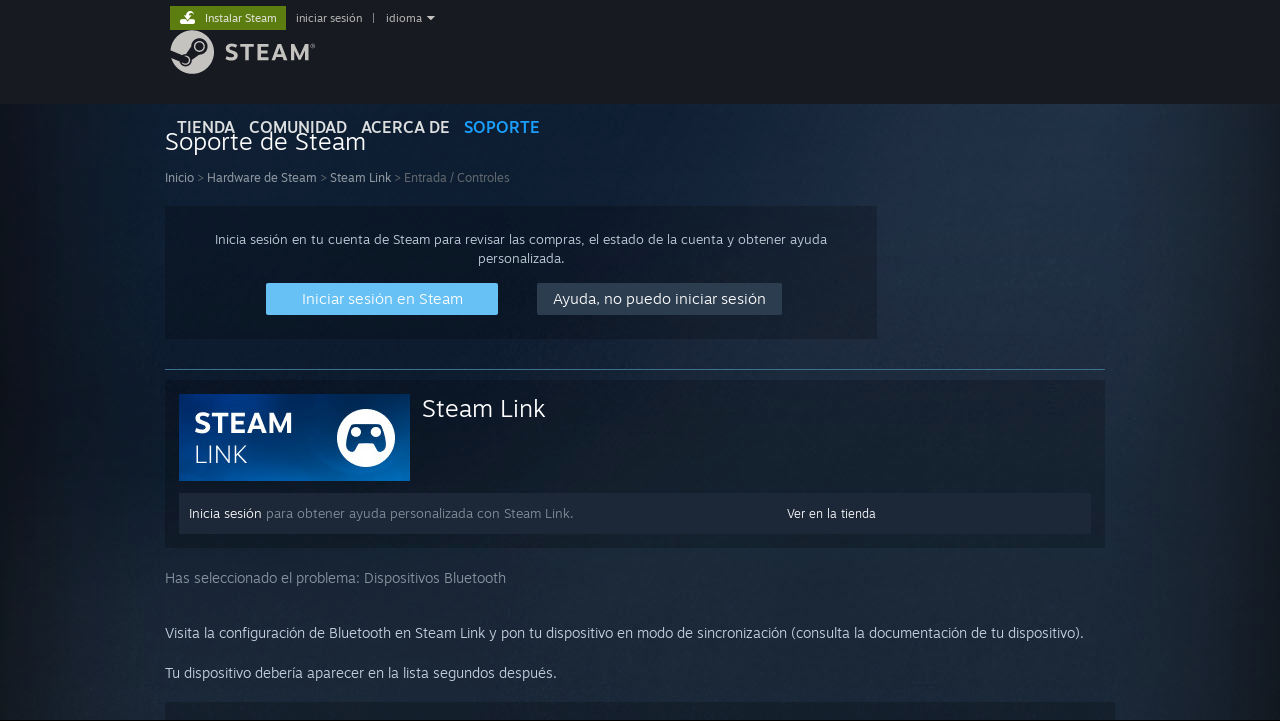

--- FILE ---
content_type: text/html; charset=UTF-8
request_url: https://help.steampowered.com/es-419/wizard/HelpWithGameIssue/?appid=353380&issueid=353&nodeid=63&return_nodeid=8
body_size: 6913
content:
<!DOCTYPE html>
<html class=" responsive DesktopUI" lang="es-419"  >
<head>
	<meta http-equiv="Content-Type" content="text/html; charset=UTF-8">
			<meta name="viewport" content="width=device-width,initial-scale=1">
		<meta name="theme-color" content="#171a21">
		<title>Soporte de Steam - Steam Link - Entrada / Controles</title>
	<link rel="shortcut icon" href="/favicon.ico" type="image/x-icon">

	
	
	<link href="https://help.steampowered.com/public/shared/css/motiva_sans.css?v=vCX1u1jwpYiZ&amp;_cdn=akamai" rel="stylesheet" type="text/css">
<link href="https://help.steampowered.com/public/shared/css/buttons.css?v=JYgbkKDOARmm&amp;_cdn=akamai" rel="stylesheet" type="text/css">
<link href="https://help.steampowered.com/public/shared/css/shared_global.css?v=3zfwZMewoCdb&amp;_cdn=akamai" rel="stylesheet" type="text/css">
<link href="https://help.steampowered.com/public/shared/css/store_game_shared.css?v=h3rDvpE1fR8Z&amp;_cdn=akamai" rel="stylesheet" type="text/css">
<link href="https://help.steampowered.com/public/css/help.css?v=DDtfldOorrvh&amp;_cdn=akamai" rel="stylesheet" type="text/css">
<link href="https://help.steampowered.com/public/shared/css/shared_responsive.css?v=a68I6wYkkyUr&amp;_cdn=akamai" rel="stylesheet" type="text/css">
<script type="text/javascript">Object.seal && [ Object, Array, String, Number ].map( function( builtin ) { Object.seal( builtin.prototype ); } );</script><script type="text/javascript" src="https://help.steampowered.com/es-419/public/shared/javascript/jquery-1.8.3.min.js?v=NXam5zydzNu8&amp;_cdn=akamai"></script>
<script type="text/javascript">$J = jQuery.noConflict();</script><script type="text/javascript">VALVE_PUBLIC_PATH = "https:\/\/help.steampowered.com\/public\/";</script><script type="text/javascript" src="https://help.steampowered.com/es-419/public/shared/javascript/tooltip.js?v=LZHsOVauqTrm&amp;_cdn=akamai"></script>

<script type="text/javascript" src="https://help.steampowered.com/es-419/public/shared/javascript/shared_global.js?v=ZFcF4dVNtUet&amp;_cdn=akamai"></script>

<script type="text/javascript" src="https://help.steampowered.com/es-419/public/shared/javascript/shipping.js?v=aBAaNS2uAYQj&amp;_cdn=akamai"></script>

<script type="text/javascript" src="https://help.steampowered.com/es-419/public/javascript/help.js?v=R87e9Y1rRaVE&amp;_cdn=akamai"></script>

<script type="text/javascript" src="https://help.steampowered.com/es-419/public/shared/javascript/dselect.js?v=w0CV_PAvw3UA&amp;_cdn=akamai"></script>

<script type="text/javascript" src="https://help.steampowered.com/es-419/public/shared/javascript/legacy_web/main.js?v=dVwPgFK0SOZd&amp;_cdn=akamai"></script>

<script type="text/javascript">
setTimezoneCookies();
$J( function($) { 
window.BindHelpTooltip = function( $Selector ) { $Selector.v_tooltip( {'tooltipClass': 'help_tooltip', 'dataName': 'helpTooltip' } ); };
BindHelpTooltip( $('[data-help-tooltip]') ); 
});

</script>
<script type="text/javascript" src="https://help.steampowered.com/es-419/public/shared/javascript/shared_responsive_adapter.js?v=EpQjvTN8Z5Ev&amp;_cdn=akamai"></script>

						<meta name="twitter:card" content="summary_large_image">
					<meta name="Description" content="Inicia sesión en tu cuenta de Steam para recibir asistencia con tus juegos de Steam, contactar al equipo de Soporte de Steam, solicitar reembolsos y mucho más. También dispones de ayuda si no puedes iniciar sesión, necesitas restablecer tu contraseña o recuperar una cuenta robada.">
			
	<meta name="twitter:site" content="@steam" />

						<meta property="og:title" content="Soporte de Steam - Steam Link - Entrada / Controles">
					<meta property="twitter:title" content="Soporte de Steam - Steam Link - Entrada / Controles">
					<meta property="og:type" content="website">
					<meta property="fb:app_id" content="105386699540688">
					<meta property="og:description" content="Inicia sesión en tu cuenta de Steam para recibir asistencia con tus juegos de Steam, contactar al equipo de Soporte de Steam, solicitar reembolsos y mucho más. También dispones de ayuda si no puedes iniciar sesión, necesitas restablecer tu contraseña o recuperar una cuenta robada.">
					<meta property="twitter:description" content="Inicia sesión en tu cuenta de Steam para recibir asistencia con tus juegos de Steam, contactar al equipo de Soporte de Steam, solicitar reembolsos y mucho más. También dispones de ayuda si no puedes iniciar sesión, necesitas restablecer tu contraseña o recuperar una cuenta robada.">
			
	
			<link rel="image_src" href="https://help.steampowered.com/public/shared/images/responsive/steam_share_image.jpg">
		<meta property="og:image" content="https://help.steampowered.com/public/shared/images/responsive/steam_share_image.jpg">
		<meta name="twitter:image" content="https://help.steampowered.com/public/shared/images/responsive/steam_share_image.jpg" />
					<meta property="og:image:secure" content="https://help.steampowered.com/public/shared/images/responsive/steam_share_image.jpg">
				
	
	
			<link rel="alternate" href="https://help.steampowered.com/wizard/HelpWithGameIssue/?appid=353380&amp;issueid=353&amp;nodeid=63&amp;return_nodeid=8" hreflang="x-default">
					<link rel="alternate" href="https://help.steampowered.com/zh-cn/wizard/HelpWithGameIssue/?appid=353380&amp;issueid=353&amp;nodeid=63&amp;return_nodeid=8" hreflang="zh-cn">
					<link rel="alternate" href="https://help.steampowered.com/zh-tw/wizard/HelpWithGameIssue/?appid=353380&amp;issueid=353&amp;nodeid=63&amp;return_nodeid=8" hreflang="zh-tw">
					<link rel="alternate" href="https://help.steampowered.com/ja/wizard/HelpWithGameIssue/?appid=353380&amp;issueid=353&amp;nodeid=63&amp;return_nodeid=8" hreflang="ja">
					<link rel="alternate" href="https://help.steampowered.com/ko/wizard/HelpWithGameIssue/?appid=353380&amp;issueid=353&amp;nodeid=63&amp;return_nodeid=8" hreflang="ko">
					<link rel="alternate" href="https://help.steampowered.com/th/wizard/HelpWithGameIssue/?appid=353380&amp;issueid=353&amp;nodeid=63&amp;return_nodeid=8" hreflang="th">
					<link rel="alternate" href="https://help.steampowered.com/bg/wizard/HelpWithGameIssue/?appid=353380&amp;issueid=353&amp;nodeid=63&amp;return_nodeid=8" hreflang="bg">
					<link rel="alternate" href="https://help.steampowered.com/cs/wizard/HelpWithGameIssue/?appid=353380&amp;issueid=353&amp;nodeid=63&amp;return_nodeid=8" hreflang="cs">
					<link rel="alternate" href="https://help.steampowered.com/da/wizard/HelpWithGameIssue/?appid=353380&amp;issueid=353&amp;nodeid=63&amp;return_nodeid=8" hreflang="da">
					<link rel="alternate" href="https://help.steampowered.com/de/wizard/HelpWithGameIssue/?appid=353380&amp;issueid=353&amp;nodeid=63&amp;return_nodeid=8" hreflang="de">
					<link rel="alternate" href="https://help.steampowered.com/en/wizard/HelpWithGameIssue/?appid=353380&amp;issueid=353&amp;nodeid=63&amp;return_nodeid=8" hreflang="en">
					<link rel="alternate" href="https://help.steampowered.com/es/wizard/HelpWithGameIssue/?appid=353380&amp;issueid=353&amp;nodeid=63&amp;return_nodeid=8" hreflang="es">
					<link rel="alternate" href="https://help.steampowered.com/es-419/wizard/HelpWithGameIssue/?appid=353380&amp;issueid=353&amp;nodeid=63&amp;return_nodeid=8" hreflang="es-419">
					<link rel="alternate" href="https://help.steampowered.com/el/wizard/HelpWithGameIssue/?appid=353380&amp;issueid=353&amp;nodeid=63&amp;return_nodeid=8" hreflang="el">
					<link rel="alternate" href="https://help.steampowered.com/fr/wizard/HelpWithGameIssue/?appid=353380&amp;issueid=353&amp;nodeid=63&amp;return_nodeid=8" hreflang="fr">
					<link rel="alternate" href="https://help.steampowered.com/it/wizard/HelpWithGameIssue/?appid=353380&amp;issueid=353&amp;nodeid=63&amp;return_nodeid=8" hreflang="it">
					<link rel="alternate" href="https://help.steampowered.com/id/wizard/HelpWithGameIssue/?appid=353380&amp;issueid=353&amp;nodeid=63&amp;return_nodeid=8" hreflang="id">
					<link rel="alternate" href="https://help.steampowered.com/hu/wizard/HelpWithGameIssue/?appid=353380&amp;issueid=353&amp;nodeid=63&amp;return_nodeid=8" hreflang="hu">
					<link rel="alternate" href="https://help.steampowered.com/nl/wizard/HelpWithGameIssue/?appid=353380&amp;issueid=353&amp;nodeid=63&amp;return_nodeid=8" hreflang="nl">
					<link rel="alternate" href="https://help.steampowered.com/no/wizard/HelpWithGameIssue/?appid=353380&amp;issueid=353&amp;nodeid=63&amp;return_nodeid=8" hreflang="no">
					<link rel="alternate" href="https://help.steampowered.com/pl/wizard/HelpWithGameIssue/?appid=353380&amp;issueid=353&amp;nodeid=63&amp;return_nodeid=8" hreflang="pl">
					<link rel="alternate" href="https://help.steampowered.com/pt/wizard/HelpWithGameIssue/?appid=353380&amp;issueid=353&amp;nodeid=63&amp;return_nodeid=8" hreflang="pt">
					<link rel="alternate" href="https://help.steampowered.com/pt-br/wizard/HelpWithGameIssue/?appid=353380&amp;issueid=353&amp;nodeid=63&amp;return_nodeid=8" hreflang="pt-br">
					<link rel="alternate" href="https://help.steampowered.com/ro/wizard/HelpWithGameIssue/?appid=353380&amp;issueid=353&amp;nodeid=63&amp;return_nodeid=8" hreflang="ro">
					<link rel="alternate" href="https://help.steampowered.com/ru/wizard/HelpWithGameIssue/?appid=353380&amp;issueid=353&amp;nodeid=63&amp;return_nodeid=8" hreflang="ru">
					<link rel="alternate" href="https://help.steampowered.com/fi/wizard/HelpWithGameIssue/?appid=353380&amp;issueid=353&amp;nodeid=63&amp;return_nodeid=8" hreflang="fi">
					<link rel="alternate" href="https://help.steampowered.com/sv/wizard/HelpWithGameIssue/?appid=353380&amp;issueid=353&amp;nodeid=63&amp;return_nodeid=8" hreflang="sv">
					<link rel="alternate" href="https://help.steampowered.com/tr/wizard/HelpWithGameIssue/?appid=353380&amp;issueid=353&amp;nodeid=63&amp;return_nodeid=8" hreflang="tr">
					<link rel="alternate" href="https://help.steampowered.com/vi/wizard/HelpWithGameIssue/?appid=353380&amp;issueid=353&amp;nodeid=63&amp;return_nodeid=8" hreflang="vi">
					<link rel="alternate" href="https://help.steampowered.com/uk/wizard/HelpWithGameIssue/?appid=353380&amp;issueid=353&amp;nodeid=63&amp;return_nodeid=8" hreflang="uk">
			
	
	</head>
<body class="v6 responsive_page ">


<div class="responsive_page_frame with_header">
						<div role="navigation" class="responsive_page_menu_ctn mainmenu" aria-label="Menú móvil">
				<div class="responsive_page_menu"  id="responsive_page_menu">
										<div class="mainmenu_contents">
						<div class="mainmenu_contents_items">
															<a class="menuitem" href="https://help.steampowered.com/es-419/login/">
									Iniciar sesión								</a>
															<a class="menuitem supernav" href="https://store.steampowered.com/" data-tooltip-type="selector" data-tooltip-content=".submenu_Store">
				Tienda			</a>
			<div class="submenu_Store" style="display: none;" data-submenuid="Store">
														<a class="submenuitem" href="https://store.steampowered.com/">
						Inicio											</a>
														<a class="submenuitem" href="https://store.steampowered.com/explore/">
						Lista de descubrimientos											</a>
														<a class="submenuitem" href="https://steamcommunity.com/my/wishlist/">
						Lista de deseados											</a>
														<a class="submenuitem" href="https://store.steampowered.com/points/shop/">
						Tienda de puntos											</a>
														<a class="submenuitem" href="https://store.steampowered.com/news/">
						Noticias											</a>
														<a class="submenuitem" href="https://store.steampowered.com/stats/">
						Tablas											</a>
							</div>
										<a class="menuitem supernav" href="https://steamcommunity.com/" data-tooltip-type="selector" data-tooltip-content=".submenu_Community">
				Comunidad			</a>
			<div class="submenu_Community" style="display: none;" data-submenuid="Community">
														<a class="submenuitem" href="https://steamcommunity.com/">
						Inicio											</a>
														<a class="submenuitem" href="https://steamcommunity.com/discussions/">
						Discusiones											</a>
														<a class="submenuitem" href="https://steamcommunity.com/workshop/">
						Workshop											</a>
														<a class="submenuitem" href="https://steamcommunity.com/market/">
						Mercado											</a>
														<a class="submenuitem" href="https://steamcommunity.com/?subsection=broadcasts">
						Retransmisiones											</a>
							</div>
										<a class="menuitem " href="https://store.steampowered.com/about/">
				Acerca de			</a>
										<a class="menuitem  supernav_active" href="https://help.steampowered.com/es-419/">
				Soporte			</a>
			
							<div class="minor_menu_items">
																								<div class="menuitem change_language_action">
									Cambiar idioma								</div>
																																	<a class="menuitem" href="https://store.steampowered.com/mobile" target="_blank" rel="noreferrer">Obtener la aplicación de Steam Mobile</a>
																									<div class="menuitem" role="link" onclick="Responsive_RequestDesktopView();">
										Ver versión clásica									</div>
															</div>
						</div>
						<div class="mainmenu_footer_spacer  "></div>
						<div class="mainmenu_footer">
															<div class="mainmenu_footer_logo"><img src="https://help.steampowered.com/public/shared/images/responsive/footerLogo_valve_new.png"></div>
								© Valve Corporation. Todos los derechos reservados. Todas las marcas registradas pertenecen a sus respectivos dueños en EE. UU. y otros países.								<span class="mainmenu_valve_links">
									<a href="https://store.steampowered.com/privacy_agreement/" target="_blank">Política de Privacidad</a>
									&nbsp;| &nbsp;<a href="http://www.valvesoftware.com/legal.htm" target="_blank">Información legal</a>
									&nbsp;| &nbsp;<a href="https://help.steampowered.com/faqs/view/10BB-D27A-6378-4436" target="_blank">Accesibilidad</a>
									&nbsp;| &nbsp;<a href="https://store.steampowered.com/subscriber_agreement/" target="_blank">Acuerdo de Suscriptor a Steam</a>
									&nbsp;| &nbsp;<a href="https://store.steampowered.com/steam_refunds/" target="_blank">Reembolsos</a>
									&nbsp;| &nbsp;<a href="https://store.steampowered.com/account/cookiepreferences/" target="_blank">Cookies</a>
								</span>
													</div>
					</div>
									</div>
			</div>
		
		<div class="responsive_local_menu_tab"></div>

		<div class="responsive_page_menu_ctn localmenu">
			<div class="responsive_page_menu"  id="responsive_page_local_menu" data-panel="{&quot;onOptionsActionDescription&quot;:&quot;#filter_toggle&quot;,&quot;onOptionsButton&quot;:&quot;Responsive_ToggleLocalMenu()&quot;,&quot;onCancelButton&quot;:&quot;Responsive_ToggleLocalMenu()&quot;}">
				<div class="localmenu_content" data-panel="{&quot;maintainY&quot;:true,&quot;bFocusRingRoot&quot;:true,&quot;flow-children&quot;:&quot;column&quot;}">
				</div>
			</div>
		</div>



					<div class="responsive_header">
				<div class="responsive_header_content">
					<div id="responsive_menu_logo">
						<img src="https://help.steampowered.com/public/shared/images/responsive/header_menu_hamburger.png" height="100%">
											</div>
					<div class="responsive_header_logo">
						<a href="https://store.steampowered.com/">
															<img src="https://help.steampowered.com/public/shared/images/responsive/header_logo.png" height="36" border="0" alt="STEAM">
													</a>
					</div>
									</div>
			</div>
		
		<div class="responsive_page_content_overlay">

		</div>

		<div class="responsive_fixonscroll_ctn nonresponsive_hidden ">
		</div>
	
	<div class="responsive_page_content">

		<div role="banner" id="global_header" data-panel="{&quot;flow-children&quot;:&quot;row&quot;}">
	<div class="content">
		<div class="logo">
			<span id="logo_holder">
									<a href="https://store.steampowered.com/" aria-label="Enlace a la página de inicio de Steam">
						<img src="https://help.steampowered.com/public/shared/images/header/logo_steam.svg?t=962016" width="176" height="44" alt="Enlace a la página de inicio de Steam">
					</a>
							</span>
		</div>

			<div role="navigation" class="supernav_container" aria-label="Menú global">
								<a class="menuitem supernav" href="https://store.steampowered.com/" data-tooltip-type="selector" data-tooltip-content=".submenu_Store">
				TIENDA			</a>
			<div class="submenu_Store" style="display: none;" data-submenuid="Store">
														<a class="submenuitem" href="https://store.steampowered.com/">
						Inicio											</a>
														<a class="submenuitem" href="https://store.steampowered.com/explore/">
						Lista de descubrimientos											</a>
														<a class="submenuitem" href="https://steamcommunity.com/my/wishlist/">
						Lista de deseados											</a>
														<a class="submenuitem" href="https://store.steampowered.com/points/shop/">
						Tienda de puntos											</a>
														<a class="submenuitem" href="https://store.steampowered.com/news/">
						Noticias											</a>
														<a class="submenuitem" href="https://store.steampowered.com/stats/">
						Tablas											</a>
							</div>
										<a class="menuitem supernav" href="https://steamcommunity.com/" data-tooltip-type="selector" data-tooltip-content=".submenu_Community">
				COMUNIDAD			</a>
			<div class="submenu_Community" style="display: none;" data-submenuid="Community">
														<a class="submenuitem" href="https://steamcommunity.com/">
						Inicio											</a>
														<a class="submenuitem" href="https://steamcommunity.com/discussions/">
						Discusiones											</a>
														<a class="submenuitem" href="https://steamcommunity.com/workshop/">
						Workshop											</a>
														<a class="submenuitem" href="https://steamcommunity.com/market/">
						Mercado											</a>
														<a class="submenuitem" href="https://steamcommunity.com/?subsection=broadcasts">
						Retransmisiones											</a>
							</div>
										<a class="menuitem " href="https://store.steampowered.com/about/">
				Acerca de			</a>
										<a class="menuitem  supernav_active" href="https://help.steampowered.com/es-419/">
				SOPORTE			</a>
				</div>
	<script type="text/javascript">
		jQuery(function($) {
			$('#global_header .supernav').v_tooltip({'location':'bottom', 'destroyWhenDone': false, 'tooltipClass': 'supernav_content', 'offsetY':-6, 'offsetX': 1, 'horizontalSnap': 4, 'tooltipParent': '#global_header .supernav_container', 'correctForScreenSize': false});
		});
	</script>

		<div id="global_actions">
			<div role="navigation" id="global_action_menu" aria-label="Menú de la cuenta">
									<a class="header_installsteam_btn header_installsteam_btn_green" href="https://store.steampowered.com/about/">
						<div class="header_installsteam_btn_content">
							Instalar Steam						</div>
					</a>
				
				
									<a class="global_action_link" href="https://help.steampowered.com/es-419/login/">iniciar sesión</a>
											&nbsp;|&nbsp;
						<span class="pulldown global_action_link" id="language_pulldown" onclick="ShowMenu( this, 'language_dropdown', 'right' );">idioma</span>
						<div class="popup_block_new" id="language_dropdown" style="display: none;">
							<div class="popup_body popup_menu">
																																					<a class="popup_menu_item tight" href="https://help.steampowered.com/zh-cn/wizard/HelpWithGameIssue/?appid=353380&amp;issueid=353&amp;nodeid=63&amp;return_nodeid=8">简体中文 (chino simplificado)</a>
																													<a class="popup_menu_item tight" href="https://help.steampowered.com/zh-tw/wizard/HelpWithGameIssue/?appid=353380&amp;issueid=353&amp;nodeid=63&amp;return_nodeid=8">繁體中文 (chino tradicional)</a>
																													<a class="popup_menu_item tight" href="https://help.steampowered.com/ja/wizard/HelpWithGameIssue/?appid=353380&amp;issueid=353&amp;nodeid=63&amp;return_nodeid=8">日本語 (japonés)</a>
																													<a class="popup_menu_item tight" href="https://help.steampowered.com/ko/wizard/HelpWithGameIssue/?appid=353380&amp;issueid=353&amp;nodeid=63&amp;return_nodeid=8">한국어 (coreano)</a>
																													<a class="popup_menu_item tight" href="https://help.steampowered.com/th/wizard/HelpWithGameIssue/?appid=353380&amp;issueid=353&amp;nodeid=63&amp;return_nodeid=8">ไทย (tailandés)</a>
																													<a class="popup_menu_item tight" href="https://help.steampowered.com/bg/wizard/HelpWithGameIssue/?appid=353380&amp;issueid=353&amp;nodeid=63&amp;return_nodeid=8">български (Búlgaro)</a>
																													<a class="popup_menu_item tight" href="https://help.steampowered.com/cs/wizard/HelpWithGameIssue/?appid=353380&amp;issueid=353&amp;nodeid=63&amp;return_nodeid=8">Čeština (checo)</a>
																													<a class="popup_menu_item tight" href="https://help.steampowered.com/da/wizard/HelpWithGameIssue/?appid=353380&amp;issueid=353&amp;nodeid=63&amp;return_nodeid=8">Dansk (danés)</a>
																													<a class="popup_menu_item tight" href="https://help.steampowered.com/de/wizard/HelpWithGameIssue/?appid=353380&amp;issueid=353&amp;nodeid=63&amp;return_nodeid=8">Deutsch (alemán)</a>
																													<a class="popup_menu_item tight" href="https://help.steampowered.com/en/wizard/HelpWithGameIssue/?appid=353380&amp;issueid=353&amp;nodeid=63&amp;return_nodeid=8">English (inglés)</a>
																													<a class="popup_menu_item tight" href="https://help.steampowered.com/es/wizard/HelpWithGameIssue/?appid=353380&amp;issueid=353&amp;nodeid=63&amp;return_nodeid=8">Español (España)</a>
																													<a class="popup_menu_item tight" href="https://help.steampowered.com/es-419/wizard/HelpWithGameIssue/?appid=353380&amp;issueid=353&amp;nodeid=63&amp;return_nodeid=8">Español (Hispanoamérica)</a>
																													<a class="popup_menu_item tight" href="https://help.steampowered.com/el/wizard/HelpWithGameIssue/?appid=353380&amp;issueid=353&amp;nodeid=63&amp;return_nodeid=8">Ελληνικά (griego)</a>
																													<a class="popup_menu_item tight" href="https://help.steampowered.com/fr/wizard/HelpWithGameIssue/?appid=353380&amp;issueid=353&amp;nodeid=63&amp;return_nodeid=8">Français (francés)</a>
																													<a class="popup_menu_item tight" href="https://help.steampowered.com/it/wizard/HelpWithGameIssue/?appid=353380&amp;issueid=353&amp;nodeid=63&amp;return_nodeid=8">Italiano</a>
																													<a class="popup_menu_item tight" href="https://help.steampowered.com/id/wizard/HelpWithGameIssue/?appid=353380&amp;issueid=353&amp;nodeid=63&amp;return_nodeid=8">Bahasa Indonesia (indonesio)</a>
																													<a class="popup_menu_item tight" href="https://help.steampowered.com/hu/wizard/HelpWithGameIssue/?appid=353380&amp;issueid=353&amp;nodeid=63&amp;return_nodeid=8">Magyar (húngaro)</a>
																													<a class="popup_menu_item tight" href="https://help.steampowered.com/nl/wizard/HelpWithGameIssue/?appid=353380&amp;issueid=353&amp;nodeid=63&amp;return_nodeid=8">Nederlands (holandés)</a>
																													<a class="popup_menu_item tight" href="https://help.steampowered.com/no/wizard/HelpWithGameIssue/?appid=353380&amp;issueid=353&amp;nodeid=63&amp;return_nodeid=8">Norsk (noruego)</a>
																													<a class="popup_menu_item tight" href="https://help.steampowered.com/pl/wizard/HelpWithGameIssue/?appid=353380&amp;issueid=353&amp;nodeid=63&amp;return_nodeid=8">Polski (polaco)</a>
																													<a class="popup_menu_item tight" href="https://help.steampowered.com/pt/wizard/HelpWithGameIssue/?appid=353380&amp;issueid=353&amp;nodeid=63&amp;return_nodeid=8">Português (Portugués de Portugal)</a>
																													<a class="popup_menu_item tight" href="https://help.steampowered.com/pt-br/wizard/HelpWithGameIssue/?appid=353380&amp;issueid=353&amp;nodeid=63&amp;return_nodeid=8">Português - Brasil (Portugués - Brasil)</a>
																													<a class="popup_menu_item tight" href="https://help.steampowered.com/ro/wizard/HelpWithGameIssue/?appid=353380&amp;issueid=353&amp;nodeid=63&amp;return_nodeid=8">Română (rumano)</a>
																													<a class="popup_menu_item tight" href="https://help.steampowered.com/ru/wizard/HelpWithGameIssue/?appid=353380&amp;issueid=353&amp;nodeid=63&amp;return_nodeid=8">Русский (ruso)</a>
																													<a class="popup_menu_item tight" href="https://help.steampowered.com/fi/wizard/HelpWithGameIssue/?appid=353380&amp;issueid=353&amp;nodeid=63&amp;return_nodeid=8">Suomi (finés)</a>
																													<a class="popup_menu_item tight" href="https://help.steampowered.com/sv/wizard/HelpWithGameIssue/?appid=353380&amp;issueid=353&amp;nodeid=63&amp;return_nodeid=8">Svenska (sueco)</a>
																													<a class="popup_menu_item tight" href="https://help.steampowered.com/tr/wizard/HelpWithGameIssue/?appid=353380&amp;issueid=353&amp;nodeid=63&amp;return_nodeid=8">Türkçe (turco)</a>
																													<a class="popup_menu_item tight" href="https://help.steampowered.com/vi/wizard/HelpWithGameIssue/?appid=353380&amp;issueid=353&amp;nodeid=63&amp;return_nodeid=8">Tiếng Việt (vietnamita)</a>
																													<a class="popup_menu_item tight" href="https://help.steampowered.com/uk/wizard/HelpWithGameIssue/?appid=353380&amp;issueid=353&amp;nodeid=63&amp;return_nodeid=8">Українська (ucraniano)</a>
																									<a class="popup_menu_item tight" href="https://www.valvesoftware.com/en/contact?contact-person=Translation%20Team%20Feedback" target="_blank">Informar de un error de traducción</a>
							</div>
						</div>
												</div>
					</div>
			</div>
</div>

		<div role="main" class="responsive_page_template_content" id="responsive_page_template_content" data-panel="{&quot;autoFocus&quot;:true}" >

				<script src="https://js.hcaptcha.com/1/api.js?render=explicit&hl=es-419" async defer></script>

	<div id="loading_throbber" class="LoadingWrapper page_loaded">
		<div class="LoadingThrobber">
			<div class="Bar Bar1"></div>
			<div class="Bar Bar2"></div>
			<div class="Bar Bar3"></div>
		</div>
	</div>

	<div class="page_body_ctn">
		<div id="page_content" class="page_content">
			<div data-panel="[]" id="error_contents">

				
		<a class="help_header" href="https://help.steampowered.com/es-419/">Soporte de Steam</a>
		<div class="breadcrumbs"><a href="https://help.steampowered.com/es-419/">Inicio</a> &gt; Error</div>
<div class="error_bg">
		<div id="error_description">Se produjo un error al intentar procesar la solicitud. Espera unos minutos e inténtalo de nuevo.</div>
			<div class="error_reload">
			<a data-panel="{&quot;focusable&quot;:false}" class="help_site_button" href="javascript:window.location.reload()">Reintentar</a> &nbsp;
			<a data-panel="{&quot;focusable&quot;:false}" class="help_site_button" href="https://help.steampowered.com/es-419/">Inicio</a>
		</div>
	</div>			</div>
			<div id="wizard_contents">
									<div class="wizard_content_wrapper">
								<a class="help_header" href="https://help.steampowered.com/es-419/">Soporte de Steam</a>
		<div class="breadcrumbs"><a href="https://help.steampowered.com/es-419/">Inicio</a> &gt; <a href="https://help.steampowered.com/es-419/wizard/HelpWithSteamHardware">Hardware de Steam</a>  &gt; <a href="https://help.steampowered.com/es-419/wizard/HelpWithGame/?appid=353380">Steam Link</a>  &gt; Entrada / Controles</div>		<div class="help_login_nag">
			<div class="help_login_nag_intro">
				Inicia sesión en tu cuenta de Steam para revisar las compras, el estado de la cuenta y obtener ayuda personalizada.			</div>
			<div class="help_login_nag_buttons">
				<div class="help_login_nag_left">
					<a data-panel="{&quot;autoFocus&quot;:true}" href="https://help.steampowered.com/es-419/wizard/Login?redir=%2Fes-419%2Fwizard%2FHelpWithGameIssue%2F%3Fappid%3D353380%26issueid%3D353%26nodeid%3D63%26return_nodeid%3D8" class="btn_medium btnv6_blue_hoverfade btn_login_nag_left">
						<span>Iniciar sesión en Steam</span>
					</a>
				</div>
				<div class="help_login_nag_right">
					<a href="https://help.steampowered.com/es-419/wizard/HelpWithLogin" class="btn_medium btnv6_blue_hoverfade btn_login_nag_right">
						<span>Ayuda, no puedo iniciar sesión</span>
					</a>
				</div>
			</div>
			<div style="clear: both;"></div>
		</div>
		
<script type="application/javascript">
		function ToggleVisibility( id )
		{
			var div = $J('#step_' + id );
			div.toggleClass( 'help_section_hidden' );

			var button = $J('#step_button_' + id );
			button.toggleClass( 'opened' );
		}
</script>

<div class="help_app_header_divider"></div>
<div class="help_app_header">
	<div>
		<div class="subbox_left">
							<a href="https://help.steampowered.com/es-419/wizard/HelpWithGame/?appid=353380">
					<img src="https://shared.akamai.steamstatic.com/store_item_assets/steam/apps/353380/capsule_231x87.jpg?t=1758230676" alt="Steam Link">
				</a>
						<div class="game_name">
				<a href="https://help.steampowered.com/es-419/wizard/HelpWithGame/?appid=353380">
					Steam Link				</a>
							</div>
			<div style="clear: both;"></div>
		</div>
				<div style="clear: both"></div>

	</div>
			<div class="help_purchase_detail_box">
	<div class="help_header_right">
		<div class="help_header_link">
							<a href="https://store.steampowered.com/app/353380/">Ver en la tienda</a>
					</div>
					</div>
	<div class="help_header_left">
					<!-- not logged in -->
			<div>
				<a href="https://help.steampowered.com/es-419/wizard/Login?redir=%2Fes-419%2Fwizard%2FHelpWithGameIssue%2F%3Fappid%3D353380%26issueid%3D353%26nodeid%3D63%26return_nodeid%3D8">Inicia sesión</a> para obtener ayuda personalizada con Steam Link.			</div>
			</div>
	<div style="clear: both"></div>
</div>

  	</div>

	<div class="help_your_issue_start">
		Has seleccionado el problema: <span class="help_your_issue">Dispositivos Bluetooth</span>
	</div>


	<br/>
	<div class="help_section_body">
		<div class="help_your_issue">Visita la configuración de Bluetooth en Steam Link y pon tu dispositivo en modo de sincronización (consulta la documentación de tu dispositivo).<br/><br/>Tu dispositivo debería aparecer en la lista segundos después.</div>
	</div>
	<br/>


	<div class="help_game_guides_box help_hide_for_create_request ">
		<a href="https://help.steampowered.com/es-419/wizard/HelpWithGameIssue/?appid=353380&issueid=353&nodeid=66&return_nodeid=63" class="help_wizard_button help_wizard_arrow_right">
					<span> Mi dispositivo no aparece en la configuración de Bluetooth</span>
				</a><a href="https://help.steampowered.com/es-419/wizard/HelpWithGameIssue/?appid=353380&issueid=353&nodeid=65&return_nodeid=63" class="help_wizard_button help_wizard_arrow_right">
					<span> Mi dispositivo no se conecta, pero aparece en la configuración de Bluetooth</span>
				</a><a href="https://help.steampowered.com/es-419/wizard/HelpWithGameIssue/?appid=353380&issueid=353&nodeid=185&return_nodeid=63" class="help_wizard_button help_wizard_arrow_right">
					<span> Mi dispositivo se desconecta inmediatamente tras la conexión</span>
				</a><a href="https://help.steampowered.com/es-419/wizard/HelpWithGameIssue/?appid=353380&issueid=353&nodeid=59&return_nodeid=63" class="help_wizard_button help_wizard_arrow_right">
					<span> El micrófono no funciona</span>
				</a><a href="https://help.steampowered.com/es-419/wizard/HelpWithGameIssue/?appid=353380&issueid=353&nodeid=1&return_nodeid=63" class="help_wizard_button help_wizard_arrow_right">
					<span> Otra cosa</span>
				</a>
		
			</div>


<div id="help_hardware_return_form">
</div>

<div id="help_refund_request_form">
</div>
					</div>
							</div>
			<div id="wizard_perf_data"></div>
		</div>
	</div>
	<script>
				var g_sessionID = "dc55ce79b66baab2f2fccac2";
				var g_ServerTime = 1768729636;
				var g_strLanguage = 'latam';
			</script>	<script type="text/javascript">
	var g_rgDefaultWizardPageParams = { sessionid: g_sessionID, wizard_ajax: 1, gamepad: 0 };

	
	$J( function() {
				HelpWizard.HookOnHashChange();
					HelpWizard.InitStaticPage();
				if ( window.location.hash && window.location.hash.length > 2 )
			HelpWizard.LoadPageFromHash( true );
	} );
	</script>

		</div>	<!-- responsive_page_legacy_content -->

		
	</div>	<!-- responsive_page_content -->

</div>	<!-- responsive_page_frame -->
</body>
</html>